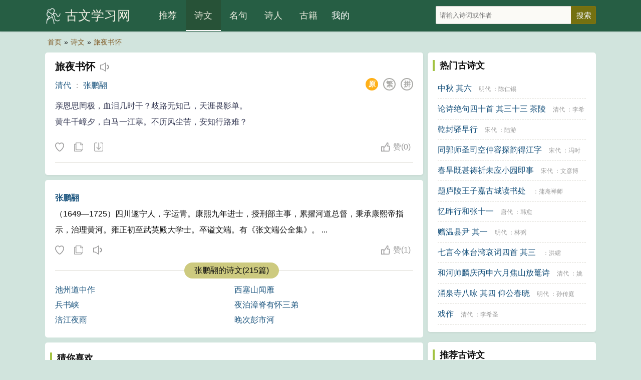

--- FILE ---
content_type: text/html; charset=utf-8
request_url: https://guwenxuexi.com/poetry/110450.html
body_size: 6268
content:
<!DOCTYPE html>
<html lang="zh-CN">
<head>
<meta charset="utf-8">
<meta name="viewport" content="width=device-width, initial-scale=1, maximum-scale=1, user-scalable=no">
<title>旅夜书怀原文翻译、注释及赏析-张鹏翮作品 - 古文学习网</title>
<meta name="keywords" content="旅夜书怀,清代,张鹏翮" />
<meta name="description" content="旅夜书怀原文,旅夜书怀翻译,旅夜书怀赏析,旅夜书怀注释带拼音等,关于旅夜书怀张鹏翮相关内容尽在古文学习网。" />
<meta name="mobile-agent" content="format=html5; url=/poetry/110450.html">
<meta name="applicable-device" content="pc,mobile">
<meta http-equiv="Cache-Control" content="no-siteapp" />
<meta http-equiv="Cache-Control" content="no-transform" />
<link rel="stylesheet" type="text/css"  href="/css/style.css" />
</head>
<body>
<div class="gs-hd">
<div class="gs-header">
<div class="gs-logo"><a href="/" title="古文学习网">古文学习网</a></div>
<div class="gs-nav" id="gs-sidr">
<ul>
<li><a href="/">推荐</a></li>
<li><a href="/poetry/"  class="on">诗文</a></li>
<li><a href="/mingju/"  >名句</a></li>
<li><a href="/poets/"  >诗人</a></li>
<li><a href="/guwen/"  >古籍</a></li>
</ul>
</div>
<div class="gs-login" id="show_userinfo"></div>
<div class="gs-search" id="gs-searchform">
<form method="post" name="searchform" class="search_form" id="search_form" action="/e/search/index.php">
<input type="hidden" name="tbname" value="article">
<input type="hidden" name="show" value="title,writer">
<input type="hidden" name="tempid" value="1">
<input type="text" name="keyboard" id="keys" class="search_input" placeholder="请输入诗词或作者" x-webkit-speech=""> 
<input type="submit" class="search_btn" value="搜索">
</form>
</div>
<span href="#sidr-right" id="simple-menu"></span>
</div>
</div>
<div class="breadcrumbs"><a rel="nofollow" href="/">首页</a>»<a href="/poetry/">诗文</a>»<a href="/poetry/110450.html">旅夜书怀</a></div>
<div class="gs-main">
<div class="gs-content">
<div class="gs-works">
<div class="gs-cont">
<div class="gs-cont-title">
<h1>旅夜书怀</h1>
<i class="ld" data-id="110450" title="旅夜书怀朗诵">旅夜书怀朗读</i></div>
<div class="gs-cont-service">
<div class="gs-poem-sub">
<a class="gs-service-dynsty" href="/qingdai/">清代</a> ： <a class="gs-service-author" href="/poets/21757.html">张鹏翮</a>
</div>
<div class="gs-service-tab">
<span title="拼音"><a href="/poetry/pinyin-110450.html">拼</a></span>
<span id="1104502" onclick="setTab('110450',2)">繁</span>
<span id="1104501" onclick="setTab('110450',1)"  class="on">原</span>
</div>
</div>
<div class="gs-works-text">
<div id="gs_conview_110450_1" class="gs-conview-def">
 <p>亲恩思罔极，血泪几时干？歧路无知己，天涯畏影单。</p><p>黄牛千嶂夕，白马一江寒。不历风尘苦，安知行路难？</p> </div>
<div id="gs_conview_110450_2" class="gs-conview-ft" style="display:none"> <p>親恩思罔極，血淚幾時幹？歧路無知己，天涯畏影單。</p><p>黃牛千嶂夕，白馬一江寒。不曆風塵苦，安知行路難？</p> </div>
</div>
<p hidden="hidden" id="gs-play-110450">旅夜书怀。清代。张鹏翮。 亲恩思罔极，血泪几时干？歧路无知己，天涯畏影单。黄牛千嶂夕，白马一江寒。不历风尘苦，安知行路难？ </p>
</div>

<div class="tool">
<div class="l"><i class="sc" data-id="110450" data-clid="4" data-type="shoucang" title="收藏"></i> <i class="fz" data-id="110450" data-clid="4" title="复制这首诗"></i> <a class="gs-down" href="javascript:void(0);" onclick="downdoc(4,110450)" title="下载这首诗doc文档">下载这首诗</a></div>
<div class="r"><i class="zan" data-id="110450" data-clid="4" title="赞">赞<span id="diggnum110450">(<script src=/e/public/ViewClick/?classid=4&id=110450&down=5></script>)</span> </i></div>
</div>

<div class="gs-tag">
</div>

</div>


<div class="gs-zuozhe">
<div class="gs-cont">
<h3 class="gs-zuozhe-title"><a href="/poets/21757.html">张鹏翮</a></h3>
<p class="gs-zuozhe-works"> （1649—1725）四川遂宁人，字运青。康熙九年进士，授刑部主事，累擢河道总督，秉承康熙帝指示，治理黄河。雍正初至武英殿大学士。卒谥文端。有《张文端公全集》。 ...</p>
</div>

<div class="tool">
<div class="l">
<i class="sc" data-id="21757" data-clid="2" data-type="shoucang" title="收藏"></i>
<i class="fz" data-id="21757" data-clid="2" title="复制"></i> 
<i class="ld" data-id="21757" title="张鹏翮朗诵">张鹏翮朗读</i>
<p hidden="hidden" id="gs-play-21757">张鹏翮。 （1649—1725）四川遂宁人，字运青。康熙九年进士，授刑部主事，累擢河道总督，秉承康熙帝指示，治理黄河。雍正初至武英殿大学士。卒谥文端。有《张文端公全集》。 </p>
</div>
<div class="r"><i class="zan" data-id="21757" data-clid="2" title="赞">赞<span id="diggnum21757">(<script src=/e/public/ViewClick/?classid=2&id=21757&down=5></script>)</span> </i></div>
</div>

<div class="gs-zuozhe-nav">
<div class="gs-zuozhe-nav-title">
<div><a href="/poets/21757/">张鹏翮的诗文(215篇)</a></div>
</div>

<ul class="gs-zuozhe-nav-list">
<li><a href="/poetry/110443.html" title="池州道中作">池州道中作</a></li>
<li><a href="/poetry/110444.html" title="西塞山闻雁">西塞山闻雁</a></li>
<li><a href="/poetry/110445.html" title="兵书峡">兵书峡</a></li>
<li><a href="/poetry/110446.html" title="夜泊漳脊有怀三弟">夜泊漳脊有怀三弟</a></li>
<li><a href="/poetry/110447.html" title="涪江夜雨">涪江夜雨</a></li>
<li><a href="/poetry/110448.html" title="晚次彭市河">晚次彭市河</a></li>
</ul>
</div>
</div>

<div class="ccc b-b">
<div class="title">
<h3>猜你喜欢</h3>
</div>
</div>
<div class="gs-sons">
	<div class="gs-cont">
		<div class="gs-cont-title">
			<h3><a href="/poetry/427.html">和杂诗十一首雨潦不歇独居一室多忧生之嗟 其六</a></h3>
		</div>
		<div class="gs-cont-service" data-id="427">
			<div class="gs-poem-sub">
			<a href="/mingdai/" class="gs-service-dynsty">明代</a>
			： <a href="/poets/13104.html" class="gs-service-author">唐时升</a>
			</div>
			<div class="gs-service-tab">
			<span title="拼音"><a href="/poetry/pinyin-427.html">拼</a></span>
						<span id="4272" onclick="setTab('427',2)">繁</span>
            <span id="4271" onclick="setTab('427',1)">原</span>
			</div>
		</div>
		<div class="gs-works-text">
			<div id="gs_conview_427_1" class="gs-conview-def"> <p>人生百年内，忧乐千万端。念念不相袭，长与岁月迁。</p><p>暮年壮心歇，欲入名山巅。缉草为冬裘，拾穗充朝餐。</div>
			<div id="gs_conview_427_2" class="gs-conview-ft" style="display:none"> <p>人生百年内，憂樂千萬端。念念不相襲，長與歲月遷。</p><p>暮年壯心歇，欲入名山巅。緝草為冬裘，拾穗充朝餐。</div>
		</div>
	</div>
	<div class="tool">
		<div class="l">
		<i class="sc" data-id="427" data-clid="4" data-type="shoucang" title="收藏"></i> 
		<i class="fz" data-id="427" data-clid="4" title="复制"></i> 
		<i class="ld" data-id="427" title="和杂诗十一首雨潦不歇独居一室多忧生之嗟 其六朗诵"></i>
		<p hidden="hidden" id="gs-play-427">和杂诗十一首雨潦不歇独居一室多忧生之嗟 其六。明代。唐时升。 人生百年内，忧乐千万端。念念不相袭，长与岁月迁。暮年壮心歇，欲入名山巅。缉草为冬裘，拾穗充朝餐。未尽生灭相，且断恩爱缘。俗儒难与语，三复西来篇。 </p>
		</div>
		<div class="r"><i class="zan" data-id="427" data-clid="4" title="赞">赞<span id="diggnum427">(<script src=/e/public/ViewClick/?classid=4&id=427&down=5></script>)</span> </i></div>
	</div>
	</div>
<div class="gs-sons">
	<div class="gs-cont">
		<div class="gs-cont-title">
			<h3><a href="/poetry/466.html">儿子以诗酒送文伯起既而复继三诗予喜其用韵颇工为和五首 其二</a></h3>
		</div>
		<div class="gs-cont-service" data-id="466">
			<div class="gs-poem-sub">
			<a href="/nanbeichao/" class="gs-service-dynsty">南北朝</a>
			： <a href="/poets/581.html" class="gs-service-author">王寂</a>
			</div>
			<div class="gs-service-tab">
			<span title="拼音"><a href="/poetry/pinyin-466.html">拼</a></span>
						<span id="4662" onclick="setTab('466',2)">繁</span>
            <span id="4661" onclick="setTab('466',1)">原</span>
			</div>
		</div>
		<div class="gs-works-text">
			<div id="gs_conview_466_1" class="gs-conview-def"> <p>逢人不肯下颜色，砥柱屹然羞比周。能诗怪有墨君僻，一派元出文湖州。</p> </div>
			<div id="gs_conview_466_2" class="gs-conview-ft" style="display:none"> <p>逢人不肯下顔色，砥柱屹然羞比周。能詩怪有墨君僻，一派元出文湖州。</p> </div>
		</div>
	</div>
	<div class="tool">
		<div class="l">
		<i class="sc" data-id="466" data-clid="4" data-type="shoucang" title="收藏"></i> 
		<i class="fz" data-id="466" data-clid="4" title="复制"></i> 
		<i class="ld" data-id="466" title="儿子以诗酒送文伯起既而复继三诗予喜其用韵颇工为和五首 其二朗诵"></i>
		<p hidden="hidden" id="gs-play-466">儿子以诗酒送文伯起既而复继三诗予喜其用韵颇工为和五首 其二。南北朝。王寂。 逢人不肯下颜色，砥柱屹然羞比周。能诗怪有墨君僻，一派元出文湖州。 </p>
		</div>
		<div class="r"><i class="zan" data-id="466" data-clid="4" title="赞">赞<span id="diggnum466">(<script src=/e/public/ViewClick/?classid=4&id=466&down=5></script>)</span> </i></div>
	</div>
	</div>
<div class="gs-sons">
	<div class="gs-cont">
		<div class="gs-cont-title">
			<h3><a href="/poetry/1171.html">逍遥咏</a></h3>
		</div>
		<div class="gs-cont-service" data-id="1171">
			<div class="gs-poem-sub">
			<a href="//" class="gs-service-dynsty"></a>
			： <a href="/poets/21924.html" class="gs-service-author">宋太宗</a>
			</div>
			<div class="gs-service-tab">
			<span title="拼音"><a href="/poetry/pinyin-1171.html">拼</a></span>
						<span id="11712" onclick="setTab('1171',2)">繁</span>
            <span id="11711" onclick="setTab('1171',1)">原</span>
			</div>
		</div>
		<div class="gs-works-text">
			<div id="gs_conview_1171_1" class="gs-conview-def"> <p>知之修练但辛勤，苦志由来离六尘。</p><p>金鼎乍分红燄火，月魂高锁碧潭津。</div>
			<div id="gs_conview_1171_2" class="gs-conview-ft" style="display:none"> <p>知之修練但辛勤，苦志由來離六塵。</p><p>金鼎乍分紅燄火，月魂高鎖碧潭津。</div>
		</div>
	</div>
	<div class="tool">
		<div class="l">
		<i class="sc" data-id="1171" data-clid="4" data-type="shoucang" title="收藏"></i> 
		<i class="fz" data-id="1171" data-clid="4" title="复制"></i> 
		<i class="ld" data-id="1171" title="逍遥咏朗诵"></i>
		<p hidden="hidden" id="gs-play-1171">逍遥咏。。宋太宗。 知之修练但辛勤，苦志由来离六尘。金鼎乍分红燄火，月魂高锁碧潭津。深思五岭凡间路，好作三天物外人。万里州通宽世俗，清虚境象善求真。 </p>
		</div>
		<div class="r"><i class="zan" data-id="1171" data-clid="4" title="赞">赞<span id="diggnum1171">(<script src=/e/public/ViewClick/?classid=4&id=1171&down=5></script>)</span> </i></div>
	</div>
	</div>
<div class="gs-sons">
	<div class="gs-cont">
		<div class="gs-cont-title">
			<h3><a href="/poetry/1352.html">拟古 其十二</a></h3>
		</div>
		<div class="gs-cont-service" data-id="1352">
			<div class="gs-poem-sub">
			<a href="/mingdai/" class="gs-service-dynsty">明代</a>
			： <a href="/poets/14107.html" class="gs-service-author">邝露</a>
			</div>
			<div class="gs-service-tab">
			<span title="拼音"><a href="/poetry/pinyin-1352.html">拼</a></span>
						<span id="13522" onclick="setTab('1352',2)">繁</span>
            <span id="13521" onclick="setTab('1352',1)">原</span>
			</div>
		</div>
		<div class="gs-works-text">
			<div id="gs_conview_1352_1" class="gs-conview-def"> <p>长城万馀里，宫阙入浮云。飂风驱秋雁，榆黄华叶陨。</p><p>羲和无停轨，颓光惨萧辰。断尾掉泥涂，无为豢牺牲。</div>
			<div id="gs_conview_1352_2" class="gs-conview-ft" style="display:none"> <p>長城萬馀裡，宮阙入浮雲。飂風驅秋雁，榆黃華葉隕。</p><p>羲和無停軌，頹光慘蕭辰。斷尾掉泥塗，無為豢犧牲。</div>
		</div>
	</div>
	<div class="tool">
		<div class="l">
		<i class="sc" data-id="1352" data-clid="4" data-type="shoucang" title="收藏"></i> 
		<i class="fz" data-id="1352" data-clid="4" title="复制"></i> 
		<i class="ld" data-id="1352" title="拟古 其十二朗诵"></i>
		<p hidden="hidden" id="gs-play-1352">拟古 其十二。明代。邝露。 长城万馀里，宫阙入浮云。飂风驱秋雁，榆黄华叶陨。羲和无停轨，颓光惨萧辰。断尾掉泥涂，无为豢牺牲。 </p>
		</div>
		<div class="r"><i class="zan" data-id="1352" data-clid="4" title="赞">赞<span id="diggnum1352">(<script src=/e/public/ViewClick/?classid=4&id=1352&down=5></script>)</span> </i></div>
	</div>
	</div>
<div class="gs-sons">
	<div class="gs-cont">
		<div class="gs-cont-title">
			<h3><a href="/poetry/1431.html">夜闻洛滨吹笙</a></h3>
		</div>
		<div class="gs-cont-service" data-id="1431">
			<div class="gs-poem-sub">
			<a href="/tangdai/" class="gs-service-dynsty">唐代</a>
			： <a href="/poets/2714.html" class="gs-service-author">张仲素</a>
			</div>
			<div class="gs-service-tab">
			<span title="拼音"><a href="/poetry/pinyin-1431.html">拼</a></span>
						<span id="14312" onclick="setTab('1431',2)">繁</span>
            <span id="14311" onclick="setTab('1431',1)">原</span>
			</div>
		</div>
		<div class="gs-works-text">
			<div id="gs_conview_1431_1" class="gs-conview-def"> <p>王子千年后，笙音五夜闻。逶迤绕清洛，断续下仙云。<br />泄泄飘难定，啾啾曲未分。松风助幽律，波月动轻文。<br />凤管听何远，鸾声若在群。暗空思羽盖，馀气自氛氲。</div>
			<div id="gs_conview_1431_2" class="gs-conview-ft" style="display:none"> <p>王子千年後，笙音五夜聞。逶迤繞清洛，斷續下仙雲。<br />洩洩飄難定，啾啾曲未分。松風助幽律，波月動輕文。<br />鳳管聽何遠，鸾聲若在群。暗空思羽蓋，馀氣自氛氲。</div>
		</div>
	</div>
	<div class="tool">
		<div class="l">
		<i class="sc" data-id="1431" data-clid="4" data-type="shoucang" title="收藏"></i> 
		<i class="fz" data-id="1431" data-clid="4" title="复制"></i> 
		<i class="ld" data-id="1431" title="夜闻洛滨吹笙朗诵"></i>
		<p hidden="hidden" id="gs-play-1431">夜闻洛滨吹笙。唐代。张仲素。 王子千年后，笙音五夜闻。逶迤绕清洛，断续下仙云。泄泄飘难定，啾啾曲未分。松风助幽律，波月动轻文。凤管听何远，鸾声若在群。暗空思羽盖，馀气自氛氲。 </p>
		</div>
		<div class="r"><i class="zan" data-id="1431" data-clid="4" title="赞">赞<span id="diggnum1431">(<script src=/e/public/ViewClick/?classid=4&id=1431&down=5></script>)</span> </i></div>
	</div>
	</div>
<div class="gs-sons">
	<div class="gs-cont">
		<div class="gs-cont-title">
			<h3><a href="/poetry/1482.html">哀邻家</a></h3>
		</div>
		<div class="gs-cont-service" data-id="1482">
			<div class="gs-poem-sub">
			<a href="//" class="gs-service-dynsty"></a>
			： <a href="/poets/21952.html" class="gs-service-author">石介</a>
			</div>
			<div class="gs-service-tab">
			<span title="拼音"><a href="/poetry/pinyin-1482.html">拼</a></span>
						<span id="14822" onclick="setTab('1482',2)">繁</span>
            <span id="14821" onclick="setTab('1482',1)">原</span>
			</div>
		</div>
		<div class="gs-works-text">
			<div id="gs_conview_1482_1" class="gs-conview-def"> <p>邻家不选翳，翳无救病术。</p><p>朝一翳工人，暮一翳工出。</div>
			<div id="gs_conview_1482_2" class="gs-conview-ft" style="display:none"> <p>鄰家不選翳，翳無救病術。</p><p>朝一翳工人，暮一翳工出。</div>
		</div>
	</div>
	<div class="tool">
		<div class="l">
		<i class="sc" data-id="1482" data-clid="4" data-type="shoucang" title="收藏"></i> 
		<i class="fz" data-id="1482" data-clid="4" title="复制"></i> 
		<i class="ld" data-id="1482" title="哀邻家朗诵"></i>
		<p hidden="hidden" id="gs-play-1482">哀邻家。。石介。 邻家不选翳，翳无救病术。朝一翳工人，暮一翳工出。有加而无瘳，遑遑不安室。吁嗟娄翁愚，予为病者恤。瞽翳一日更千人，盲药何能疗沈疾。 </p>
		</div>
		<div class="r"><i class="zan" data-id="1482" data-clid="4" title="赞">赞<span id="diggnum1482">(<script src=/e/public/ViewClick/?classid=4&id=1482&down=5></script>)</span> </i></div>
	</div>
	</div>





</div>

<div class="gs-sidebar">
<div class="sidebar-box b-b">
<div class="title">热门古诗文</div>

<ul class="sidebar-hot">
<li><a href="/poetry/1024.html">中秋 其六</a> <span class="cdzz"> <a class="works-dynsty" href="/mingdai/">明代</a> ：<a class="works-author" href="/poets/14040.html">陈仁锡</a> </span></li>
<li><a href="/poetry/1276.html">论诗绝句四十首 其三十三 茶陵</a> <span class="cdzz"> <a class="works-dynsty" href="/qingdai/">清代</a> ：<a class="works-author" href="/poets/21761.html">李希圣</a> </span></li>
<li><a href="/poetry/1593.html">乾封驿早行</a> <span class="cdzz"> <a class="works-dynsty" href="/songdai/">宋代</a> ：<a class="works-author" href="/poets/10058.html">陆游</a> </span></li>
<li><a href="/poetry/1910.html">同郭师圣司空仲容探韵得江字</a> <span class="cdzz"> <a class="works-dynsty" href="/songdai/">宋代</a> ：<a class="works-author" href="/poets/9864.html">冯时行</a> </span></li>
<li><a href="/poetry/1927.html">春旱既甚祷祈未应小园即事</a> <span class="cdzz"> <a class="works-dynsty" href="/songdai/">宋代</a> ：<a class="works-author" href="/poets/9962.html">文彦博</a> </span></li>
<li><a href="/poetry/2182.html">题庐陵王子嘉古城读书处</a> <span class="cdzz"> <a class="works-dynsty" href="//"></a> ：<a class="works-author" href="/poets/22005.html">蒲庵禅师</a> </span></li>
<li><a href="/poetry/2308.html">忆昨行和张十一</a> <span class="cdzz"> <a class="works-dynsty" href="/tangdai/">唐代</a> ：<a class="works-author" href="/poets/2913.html">韩愈</a> </span></li>
<li><a href="/poetry/2875.html">赠温县尹 其一</a> <span class="cdzz"> <a class="works-dynsty" href="/mingdai/">明代</a> ：<a class="works-author" href="/poets/14115.html">林弼</a> </span></li>
<li><a href="/poetry/2970.html">七言今体台湾哀词四首 其三</a> <span class="cdzz"> <a class="works-dynsty" href="//"></a> ：<a class="works-author" href="/poets/21950.html">洪繻</a> </span></li>
<li><a href="/poetry/2995.html">和河帅麟庆丙申六月焦山放鼍诗</a> <span class="cdzz"> <a class="works-dynsty" href="/qingdai/">清代</a> ：<a class="works-author" href="/poets/21643.html">姚燮</a> </span></li>
<li><a href="/poetry/3005.html">涌泉寺八咏 其四 仰公春晓</a> <span class="cdzz"> <a class="works-dynsty" href="/mingdai/">明代</a> ：<a class="works-author" href="/poets/14129.html">孙传庭</a> </span></li>
<li><a href="/poetry/3469.html">戏作</a> <span class="cdzz"> <a class="works-dynsty" href="/qingdai/">清代</a> ：<a class="works-author" href="/poets/21761.html">李希圣</a> </span></li>
</ul>
</div>
<div class="sidebar-box b-b">
<div class="title">推荐古诗文</div>

<ul class="sidebar-hot">
<li><a href="/poetry/526.html">游石桥</a> <span class="cdzz"> <a class="works-dynsty" href="/songdai/">宋代</a> ：<a class="works-author" href="/poets/9945.html">李处权</a> </span></li>
<li><a href="/poetry/1684.html">狄梁公祠次匏庵韵</a> <span class="cdzz"> <a class="works-dynsty" href="/mingdai/">明代</a> ：<a class="works-author" href="/poets/14176.html">王鏊</a> </span></li>
<li><a href="/poetry/2245.html">送用和刘推官入京班改</a> <span class="cdzz"> <a class="works-dynsty" href="/songdai/">宋代</a> ：<a class="works-author" href="/poets/10012.html">林希逸</a> </span></li>
<li><a href="/poetry/2485.html">观逐兔作</a> <span class="cdzz"> <a class="works-dynsty" href="/mingdai/">明代</a> ：<a class="works-author" href="/poets/14149.html">黄淳耀</a> </span></li>
<li><a href="/poetry/3106.html">分教中都</a> <span class="cdzz"> <a class="works-dynsty" href="/yuandai/">元代</a> ：<a class="works-author" href="/poets/10683.html">贝琼</a> </span></li>
<li><a href="/poetry/3228.html">粉蝶儿 咏霜</a> <span class="cdzz"> <a class="works-dynsty" href="/mingdai/">明代</a> ：<a class="works-author" href="/poets/14211.html">王夫之</a> </span></li>
<li><a href="/poetry/3291.html">辛法司</a> <span class="cdzz"> <a class="works-dynsty" href="/tangdai/">唐代</a> ：<a class="works-author" href="/poets/2845.html">卢照邻</a> </span></li>
<li><a href="/poetry/3404.html">春郊</a> <span class="cdzz"> <a class="works-dynsty" href="/qingdai/">清代</a> ：<a class="works-author" href="/poets/18352.html">林材</a> </span></li>
<li><a href="/poetry/3418.html">次韵季共月夜见怀竹坡用子绍韵 其三</a> <span class="cdzz"> <a class="works-dynsty" href="/songdai/">宋代</a> ：<a class="works-author" href="/poets/10050.html">周紫芝</a> </span></li>
<li><a href="/poetry/3452.html">晚步</a> <span class="cdzz"> <a class="works-dynsty" href="/songdai/">宋代</a> ：<a class="works-author" href="/poets/9807.html">连文凤</a> </span></li>
<li><a href="/poetry/3602.html">鹧鸪天 后游仙词二十首 其一</a> <span class="cdzz"> <a class="works-dynsty" href="//"></a> ：<a class="works-author" href="/poets/21853.html">杨启宇</a> </span></li>
<li><a href="/poetry/3665.html">蜀江</a> <span class="cdzz"> <a class="works-dynsty" href="/qingdai/">清代</a> ：<a class="works-author" href="/poets/17731.html">陈士璠</a> </span></li>
</ul>
</div>
</div>
</div>
<div id="bdtts_div"></div>
<footer>
<p>品诗词之美 悟中华之魂</p>
<p>Copyright © 2024<a href="https://www.guwenxuexi.com/" target="_blank">古文学习网</a>  | <a href="https://beian.miit.gov.cn/" target="_blank">鄂ICP备09024855号-2</a> <script type="text/javascript" src="//js.users.51.la/21733873.js"></script> </p> 
</footer>
<a id="gs-gotop" href="javascript:void(0)"></a>
<script type="text/javascript" src="/js/jquery.min.js"></script>
<script type="text/javascript" src="/js/jquery.sidr.min.js"></script>
<script type="text/javascript" src="/js/readmore.min.js?v=20211214"></script>
<script type="text/javascript" src="/e/member/AjaxLog/?loadjs=1"></script>
<script type="text/javascript" src="/js/common.js?v=20211214"></script>
<script> 
$(".showmore").readmore({
moreLink: '<div class="more">展开阅读全文 ∨</div>',
lessLink: '<div class="more">点击收起 ∧</div>',
collapsedHeight: 200,
afterToggle: function(trigger, element, expanded) {
        if(! expanded) { // The "Close" link was clicked
          $('html, body').animate({scrollTop: element.offset().top}, {duration: 100});
        }
      },
beforeToggle: function(trigger, element, expanded) {
        if(! expanded) { // The "Close" link was clicked
          $('html, body').animate({scrollTop: element.offset().top}, {duration: 100});
        }
      }
});
</script>
</body>
</html>

--- FILE ---
content_type: text/html; charset=utf-8
request_url: https://guwenxuexi.com/e/public/ViewClick/?classid=2&id=21757&down=5
body_size: -60
content:
document.write('1');